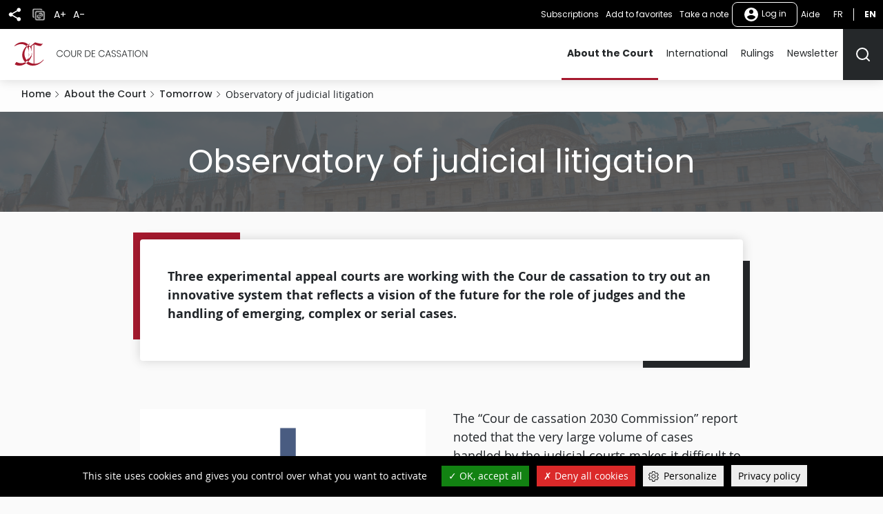

--- FILE ---
content_type: text/html
request_url: https://www.courdecassation.fr/en/about-court/tomorrow/observatory-judicial-litigation
body_size: 119
content:
<html lang="en"><head></head><body><script>window.location.href='/redirect_RITVPZJ5M3AL5BXPVGGAQZ7CXIUUOASDGVVQ7DJN5HG3MJ2KGLQQ====/en/about-court/tomorrow/observatory-judicial-litigation';</script><noscript>This website requires JS enabled and cookies</noscript></body></html>

--- FILE ---
content_type: text/css
request_url: https://www.courdecassation.fr/themes/custom/ccass/css/theme.css?t97g6c
body_size: 6673
content:
/*** Fonts ***/
@font-face {
  font-family: "open-sans";
  font-weight: 400;
  src: url("../fonts/OpenSans/OpenSans-Regular.eot?") format("eot"), url("../fonts/OpenSans/OpenSans-Regular.woff") format("woff"), url("../fonts/OpenSans/OpenSans-Regular.ttf") format("truetype");
}
@font-face {
  font-family: "open-sans";
  font-weight: 600;
  src: url("../fonts/OpenSans/OpenSans-Semibold.eot?") format("eot"), url("../fonts/OpenSans/OpenSans-Semibold.woff") format("woff"), url("../fonts/OpenSans/OpenSans-Semibold.ttf") format("truetype");
}
@font-face {
  font-family: "open-sans";
  font-weight: 700;
  src: url("../fonts/OpenSans/OpenSans-Bold.eot?") format("eot"), url("../fonts/OpenSans/OpenSans-Bold.woff") format("woff"), url("../fonts/OpenSans/OpenSans-Bold.ttf") format("truetype");
}
@font-face {
  font-family: "open-sans";
  font-style: italic;
  src: url("../fonts/OpenSans/OpenSans-Italic.eot?") format("eot"), url("../fonts/OpenSans/OpenSans-Italic.woff") format("woff"), url("../fonts/OpenSans/OpenSans-Italic.ttf") format("truetype");
}
/* @include font-face(open-sans, '../fonts/OpenSans/OpenSans-SemiboldItalic', $weight: $weight-semi-bold, $style: italic);
@include font-face(open-sans, '../fonts/OpenSans/OpenSans-BoldItalic', $weight: $weight-bold, $style: italic); */
@font-face {
  font-family: "open-sans";
  font-weight: 300;
  src: url("../fonts/OpenSans/OpenSans-Light.eot?") format("eot"), url("../fonts/OpenSans/OpenSans-Light.woff") format("woff"), url("../fonts/OpenSans/OpenSans-Light.ttf") format("truetype");
}
@font-face {
  font-family: poppins;
  font-weight: 700;
  src: url("../fonts/Poppins/Poppins-Bold.ttf") format("truetype");
}
@font-face {
  font-family: poppins;
  font-weight: 400;
  src: url("../fonts/Poppins/Poppins-Regular.ttf") format("truetype");
}
@font-face {
  font-family: poppins;
  font-weight: 500;
  src: url("../fonts/Poppins/Poppins-Medium.ttf") format("truetype");
}
@font-face {
  font-family: poppins;
  font-weight: 300;
  src: url("../fonts/Poppins/Poppins-Light.ttf") format("truetype");
}
@font-face {
  font-family: poppins;
  font-weight: 600;
  src: url("../fonts/Poppins/Poppins-SemiBold.ttf") format("truetype");
}
/* HEADER */
@media (min-width: 1024px) {
  .region-header-top {
    background-color: #000;
    color: #fff;
  }
  .region-header-top a {
    color: #fff;
  }
}
.region-header-top .blackbar-content {
  background-color: #000;
  color: #fff;
}
.region-header-top .blackbar-content a {
  color: #fff;
}

.account-mobile-icon {
  width: 2.4rem;
  height: 2.4rem;
}
.account-mobile-icon path {
  fill: #000;
}

@media (min-width: 1024px) {
  .share-button path {
    fill: #fff;
  }
}

@media (min-width: 1024px) {
  header[role=banner] {
    -webkit-box-shadow: 0 0 1.6rem 0 rgba(0, 0, 0, 0.16);
            box-shadow: 0 0 1.6rem 0 rgba(0, 0, 0, 0.16);
  }
}

.mobile-fixed-bottom {
  background-color: #fff;
  padding: 1.6rem 2.4rem;
  -webkit-box-shadow: 0 -0.1rem 0 0 rgba(0, 0, 0, 0.08);
          box-shadow: 0 -0.1rem 0 0 rgba(0, 0, 0, 0.08);
}
@media (min-width: 1024px) {
  .mobile-fixed-bottom {
    padding: 0;
    -ms-flex-wrap: wrap;
        flex-wrap: wrap;
    -webkit-box-shadow: none;
            box-shadow: none;
  }
}
.mobile-fixed-bottom p {
  margin-bottom: 0;
}

header .menu--main {
  background-color: #fff;
}
header .menu--main a {
  color: #25282a;
}
header .menu--main .item-parent-name {
  color: #a6192e;
  font-weight: 600;
  font-size: 2rem;
  padding: 1.6rem 2.4rem 2.4rem;
}
@media (min-width: 1024px) {
  header .menu--main .item-parent-name {
    display: none;
  }
}
header .menu--main .menu-item--promoted a {
  color: #a6192e;
  font-weight: 600;
}

@media (min-width: 1024px) {
  header .menu--main .menu-dropdown-0 {
    background-repeat: no-repeat;
    background-position: center right;
    background-size: 40rem;
  }
}
@media (min-width: 1024px) {
  header .menu--main .menu-level-1 a {
    position: relative;
    display: inline-block;
  }
  header .menu--main .menu-level-1 a:hover, header .menu--main .menu-level-1 a:focus, header .menu--main .menu-level-1 a:active {
    color: #a6192e;
    text-decoration: none;
  }
  header .menu--main .menu-level-1 a:hover::after, header .menu--main .menu-level-1 a:focus::after, header .menu--main .menu-level-1 a:active::after {
    content: "";
    position: absolute;
    display: inline-block;
    border-bottom: 0.2rem solid;
    border-right: 0.2rem solid;
    width: 0.9rem;
    height: 0.9rem;
    -webkit-transform: rotate(-45deg) translateY(-50%);
            transform: rotate(-45deg) translateY(-50%);
    top: 50%;
    right: -1rem;
  }
}
/* MAIN */
.paragraph--type--hero-header {
  background-color: #e6e6e6;
  opacity: 0;
  -webkit-transform: translateX(-40%);
  transform: translateX(-40%);
  position: relative;
  -webkit-animation: 1s linear 3s 1 both slideL2R;
          animation: 1s linear 3s 1 both slideL2R;
  -webkit-animation-play-state: running;
          animation-play-state: running;
}
.paragraph--type--hero-header .field--name-field-block-inclus {
  color: #fff;
  -webkit-animation: 1s linear 4.1s 1 both running slideL2R;
          animation: 1s linear 4.1s 1 both running slideL2R;
}
.paragraph--type--hero-header .field--name-field-block-inclus::before {
  content: "";
  position: absolute;
  left: 0;
  top: calc((100vw - 3.2rem) * 0.75 * 56 / 299.8 + 3.2rem);
  bottom: 0;
  right: 0;
  background-color: rgba(37, 40, 42, 0.85);
  -webkit-transition: all 0.9s ease-in-out;
  transition: all 0.9s ease-in-out;
  -webkit-transition-delay: 1.2s;
  transition-delay: 1.2s;
}
@media (min-width: 480px) {
  .paragraph--type--hero-header .field--name-field-block-inclus::before {
    top: calc((100vw - 3.2rem) * 0.5 * 56 / 299.8 + 3.2rem);
  }
}
@media (min-width: 600px) {
  .paragraph--type--hero-header .field--name-field-block-inclus::before {
    top: calc((100vw - 3.2rem) * 0.3 * 56 / 299.8 + 3.2rem);
  }
}
@media (min-width: 1024px) {
  .paragraph--type--hero-header .field--name-field-block-inclus::before {
    background-image: linear-gradient(126deg, #fafafa, #ffffff 37%);
    background-color: rgba(255, 255, 255, 0.9);
    opacity: 0.9;
    top: 0;
  }
}
@media (min-width: 1024px) {
  .paragraph--type--hero-header .field--name-field-block-inclus {
    width: 50vw;
    color: #000;
    -webkit-transition: all 0.9s ease-in-out;
    transition: all 0.9s ease-in-out;
    -webkit-transition-delay: 1.2s;
    transition-delay: 1.2s;
  }
}
.paragraph--type--hero-header #judilibre-hero-header-search .form-item input,
.paragraph--type--hero-header #judilibre-hero-header-search--2 .form-item input {
  border: 0.1rem solid #25282a;
  margin: 0;
  color: #000;
}

@-webkit-keyframes slideL2R {
  from {
    opacity: 0;
    -webkit-transform: translateX(-40%);
            transform: translateX(-40%);
  }
  to {
    opacity: 1;
    -webkit-transform: translateX(0%);
            transform: translateX(0%);
  }
}
@keyframes slideL2R {
  from {
    opacity: 0;
    -webkit-transform: translateX(-40%);
            transform: translateX(-40%);
  }
  to {
    opacity: 1;
    -webkit-transform: translateX(0%);
            transform: translateX(0%);
  }
}
.field--name-field-hero-video {
  background-color: #000;
}

.hero-custom-slick-next {
  border-radius: 0.2rem;
  background-color: #fff;
  -webkit-box-shadow: 0 0 1.6rem 0 rgba(0, 0, 0, 0.16);
          box-shadow: 0 0 1.6rem 0 rgba(0, 0, 0, 0.16);
}
.hero-custom-slick-next:hover, .hero-custom-slick-next:focus {
  -webkit-animation-delay: 0;
  -webkit-animation-duration: 0.5s;
  -webkit-animation-name: SlideBefore;
  -webkit-animation-fill-mode: forwards; /* this prevents the animation from restarting! */
  -moz-animation-delay: 0;
  -moz-animation-duration: 0.5s;
  -moz-animation-name: SlideBefore;
  -moz-animation-fill-mode: forwards; /* this prevents the animation from restarting! */
  -o-animation-delay: 0;
  -o-animation-duration: 0.5s;
  -o-animation-name: SlideBefore;
  -o-animation-fill-mode: forwards; /* this prevents the animation from restarting! */
  animation-delay: 0;
  animation-duration: 0.5s;
  animation-name: SlideBefore;
  animation-fill-mode: forwards; /* this prevents the animation from restarting! */
}
.hero-custom-slick-next .hero-next-text::after {
  -webkit-animation: pulse 1.25s infinite cubic-bezier(0.66, 0, 0, 1);
          animation: pulse 1.25s infinite cubic-bezier(0.66, 0, 0, 1);
  content: "";
  border-radius: 50%;
  background-color: #ff0000;
  -webkit-box-shadow: 0 0 0 0 rgba(255, 0, 0, 0.8);
          box-shadow: 0 0 0 0 rgba(255, 0, 0, 0.8);
}
@media (min-width: 1440px) {
  .hero-custom-slick-next .hero-next-text::after {
    -webkit-box-shadow: 0 0 0 0 rgba(255, 0, 0, 0.8);
            box-shadow: 0 0 0 0 rgba(255, 0, 0, 0.8);
  }
}
.hero-custom-slick-next .hero-next-chevron {
  background-color: #a6192e;
  border-top-right-radius: 0.2rem;
  border-bottom-right-radius: 0.2rem;
  color: #fff;
}

.hero-custom-slick-prev {
  background-color: #fff;
  -webkit-box-shadow: 0 0 1.6rem 0 rgba(0, 0, 0, 0.16);
          box-shadow: 0 0 1.6rem 0 rgba(0, 0, 0, 0.16);
}
.hero-custom-slick-prev:hover, .hero-custom-slick-prev:focus {
  -webkit-animation-delay: 0;
  -webkit-animation-duration: 0.5s;
  -webkit-animation-name: SlidePrev;
  -webkit-animation-fill-mode: forwards; /* this prevents the animation from restarting! */
  -moz-animation-delay: 0;
  -moz-animation-duration: 0.5s;
  -moz-animation-name: SlidePrev;
  -moz-animation-fill-mode: forwards; /* this prevents the animation from restarting! */
  -o-animation-delay: 0;
  -o-animation-duration: 0.5s;
  -o-animation-name: SlidePrev;
  -o-animation-fill-mode: forwards; /* this prevents the animation from restarting! */
  animation-delay: 0;
  animation-duration: 0.5s;
  animation-name: SlidePrev;
  animation-fill-mode: forwards; /* this prevents the animation from restarting! */
}

.node--type-page-d-accueil-site .paragraph--type--hero-header .block {
  padding: 10rem 1.6rem;
}
@media (min-width: 1024px) {
  .node--type-page-d-accueil-site .paragraph--type--hero-header .block {
    padding: 4rem 8rem 14rem 4rem;
  }
}
@media (min-width: 1440px) {
  .node--type-page-d-accueil-site .paragraph--type--hero-header .block {
    padding: 12rem 14rem 14rem 4rem;
  }
}
@media (min-width: 1920px) {
  .node--type-page-d-accueil-site .paragraph--type--hero-header .block {
    padding: 14rem 14rem 14rem 4rem;
  }
}

@-webkit-keyframes pulse {
  to {
    -webkit-box-shadow: 0 0 0 1.6rem rgba(255, 0, 0, 0);
            box-shadow: 0 0 0 1.6rem rgba(255, 0, 0, 0);
  }
}
@keyframes pulse {
  to {
    -webkit-box-shadow: 0 0 0 1.6rem rgba(255, 0, 0, 0);
            box-shadow: 0 0 0 1.6rem rgba(255, 0, 0, 0);
  }
}
@-webkit-keyframes SlideBefore {
  0% {
    -webkit-transform: translateX(0);
    transform: translateX(0);
  }
  50% {
    -webkit-transform: translate(20%, 0%);
    transform: translate(20%, 0%);
  }
  100% {
    -webkit-transform: translateX(0);
    transform: translateX(0);
  }
}
@keyframes SlideBefore {
  0% {
    -webkit-transform: translateX(0);
    transform: translateX(0);
  }
  50% {
    -webkit-transform: translate(20%, 0%);
    transform: translate(20%, 0%);
  }
  100% {
    -webkit-transform: translateX(0);
    transform: translateX(0);
  }
}
@-webkit-keyframes SlidePrev {
  0% {
    -webkit-transform: translateX(0);
    transform: translateX(0);
  }
  50% {
    -webkit-transform: translate(-50%, 0%);
    transform: translate(-50%, 0%);
  }
  100% {
    -webkit-transform: translateX(0);
    transform: translateX(0);
  }
}
@keyframes SlidePrev {
  0% {
    -webkit-transform: translateX(0);
    transform: translateX(0);
  }
  50% {
    -webkit-transform: translate(-50%, 0%);
    transform: translate(-50%, 0%);
  }
  100% {
    -webkit-transform: translateX(0);
    transform: translateX(0);
  }
}
.dark-bg {
  background-color: #25282a;
  color: #fff;
}
.dark-bg a,
.dark-bg h2 {
  color: #fff;
}
.dark-bg.paragraph--type--derniers-arrets {
  background-image: -webkit-gradient(linear, left top, left bottom, color-stop(-36%, rgba(37, 40, 42, 0)), color-stop(0%, rgba(37, 40, 42, 0.04)), color-stop(53%, #25282a)), url("../images/photo-arrets.png");
  background-image: linear-gradient(to bottom, rgba(37, 40, 42, 0) -36%, rgba(37, 40, 42, 0.04) 0%, #25282a 53%), url("../images/photo-arrets.png");
  background-repeat: no-repeat;
}

.node--type-page-d-accueil-site .node__content > .paragraph.dark-bg {
  padding: 6.4rem 0 4rem;
}

.paragraph--type--actualites-internationales,
.paragraph--type--actus-internationales-sans-texte {
  position: relative;
}
@media (min-width: 1440px) {
  .paragraph--type--actualites-internationales,
  .paragraph--type--actus-internationales-sans-texte {
    background-size: auto;
    background-position: top 0 left 30%;
  }
}
.paragraph--type--actualites-internationales video,
.paragraph--type--actus-internationales-sans-texte video {
  max-width: 100%;
  height: auto;
  left: 14%;
  position: absolute;
  top: 0;
  z-index: 5;
}
.paragraph--type--actualites-internationales .layout,
.paragraph--type--actus-internationales-sans-texte .layout {
  position: relative;
  z-index: 10;
}

.paragraph--type--dernieres-publications {
  background-image: -webkit-gradient(linear, left top, left bottom, color-stop(0, #fff), color-stop(20rem, #25282a));
  background-image: linear-gradient(#fff 0 20rem, #25282a 20rem 100%);
}
@media (min-width: 1024px) {
  .paragraph--type--dernieres-publications {
    background-image: -webkit-gradient(linear, left top, left bottom, color-stop(40rem, #fff), color-stop(40rem, #25282a));
    background-image: linear-gradient(#fff 40rem, #25282a 40rem);
  }
}
.paragraph--type--dernieres-publications.dark-bg h2 {
  color: #25282a;
  margin-bottom: 4.8rem;
}

.publication__texte--small,
.publication__texte--contenu {
  background-color: #fff;
  color: #25282a;
}
.publication__texte--small .field--name-field-type-publication,
.publication__texte--contenu .field--name-field-type-publication {
  color: #a6192e;
}
.publication__texte--small h3,
.publication__texte--small h3 a,
.publication__texte--contenu h3,
.publication__texte--contenu h3 a {
  color: #25282a;
}
.publication__texte--small .btn--type-2 a,
.publication__texte--contenu .btn--type-2 a {
  color: #a6192e;
}

.datepicker-inline .-selected- .dp-note {
  bottom: 2px;
  background: #fff;
  opacity: 0.5;
}
.datepicker-inline .datepicker--cell-day.-other-month- {
  font-weight: 400;
  color: #737373;
}
.datepicker-inline .datepicker--cell.-disabled- {
  color: #737373;
  font-weight: 400;
}
.datepicker-inline div[class*="datepicker--cell-day -weekend- -disabled-"],
.datepicker-inline div[class*="datepicker--cell-day -disabled-"] {
  color: #737373;
}
.datepicker-inline div[class*=datepicker--day-name] {
  color: #737373;
  font-weight: 700;
  font-size: 1.4rem;
}
.datepicker-inline div[class*=-selected-] {
  color: #fff !important;
}
.datepicker-inline div[class*=-selected-]:hover, .datepicker-inline div[class*=-selected-]:focus, .datepicker-inline div[class*=-selected-]:active {
  color: #25282a !important;
}
.datepicker-inline div[class*=datepicker--cell-day] {
  color: #25282a;
  font-weight: 600;
  margin: 0.3rem auto;
}
.datepicker-inline div[class*=datepicker--cell-day]:hover, .datepicker-inline div[class*=datepicker--cell-day]:focus, .datepicker-inline div[class*=datepicker--cell-day]:active {
  border: 1px solid #a6192e;
  border-radius: 2rem;
  background-color: white;
}
.datepicker-inline div[class*=-other-month-],
.datepicker-inline div[class*=" -weekend- -other-month-"] {
  color: #737373;
  font-weight: 400;
}
.datepicker-inline div[class*=datepicker--day-name] {
  color: #616161;
}
.datepicker-inline .-disabled-.-focus-.datepicker--cell-day.-other-month- {
  color: #6B6B6B;
}
.datepicker-inline .datepicker--cell.-disabled-.-focus- {
  color: #6B6B6B;
}
.datepicker-inline .datepicker--cell.-current-.-disabled-.-focus- {
  color: #a6192e;
}
.datepicker-inline .dp-note {
  background: #25282a;
  width: 4px;
  height: 4px;
  border-radius: 50%;
  left: 50%;
  bottom: 1px;
  -webkit-transform: translateX(-50%);
  transform: translateX(-50%);
  position: absolute;
}
.datepicker-inline .day-border {
  border: 1px solid #a6192e;
  border-radius: 2rem;
}
.datepicker-inline .datepicker--cell.-current- {
  color: #a6192e;
}
.datepicker-inline .datepicker--cell.-selected- {
  border: 1px solid #a6192e;
  border-radius: 2rem;
  background: #a6192e;
  color: #fff;
}

.bg-gris {
  background-color: #f5f7f8;
}
.bg-gris .layout-border {
  border-top: 0.1rem solid #25282a;
  padding: 3.2rem 0;
}

.page404-content {
  display: -webkit-box;
  display: -ms-flexbox;
  display: flex;
  -webkit-box-pack: justify;
      -ms-flex-pack: justify;
          justify-content: space-between;
  padding: 0;
  -webkit-box-orient: vertical;
  -webkit-box-direction: normal;
      -ms-flex-direction: column;
          flex-direction: column;
  margin-bottom: 3rem;
}
@media (min-width: 1024px) {
  .page404-content {
    -webkit-box-orient: horizontal;
    -webkit-box-direction: normal;
        -ms-flex-direction: row;
            flex-direction: row;
    padding: 5rem;
  }
}
.page404-content .article {
  width: 100%;
  display: -webkit-box;
  display: -ms-flexbox;
  display: flex;
  -webkit-box-orient: vertical;
  -webkit-box-direction: normal;
      -ms-flex-direction: column;
          flex-direction: column;
  -webkit-box-align: center;
      -ms-flex-align: center;
          align-items: center;
  padding: 2rem;
}
@media (min-width: 1024px) {
  .page404-content .article {
    padding: 5rem;
    width: 50%;
  }
}
.page404-content .article div {
  margin: 0 auto;
}
.page404-content .article p {
  font-weight: 500;
  margin: 3rem auto;
  font-size: 1.8rem;
  text-align: center;
}
@media (min-width: 1024px) {
  .page404-content .article p {
    text-align: unset;
  }
}
.page404-content .article .btn--type-2 {
  margin-bottom: 0.5rem;
}
.page404-content .article .btn--type-2 a {
  text-decoration: none;
}
.page404-content div.search-bar-container {
  width: 100%;
  margin: 2rem auto 8rem;
}
.page404-content .search-bar {
  display: -webkit-box;
  display: -ms-flexbox;
  display: flex;
  width: 90%;
  -webkit-box-shadow: 0 0 1.6rem 0 rgba(0, 0, 0, 0.16);
          box-shadow: 0 0 1.6rem 0 rgba(0, 0, 0, 0.16);
  position: relative;
}
@media (min-width: 1024px) {
  .page404-content .search-bar {
    width: 60%;
    margin: 0 auto 3rem;
  }
}
.page404-content .search-bar .form-item-search-api-fulltext {
  min-width: 96%;
}
.page404-content .search-bar .form-item-search-api-fulltext label {
  display: none;
}
.page404-content .search-bar .form-item-search-api-fulltext input {
  position: absolute;
  top: -2rem;
  max-width: 100%;
  background-color: #fff;
  border-radius: 0.4rem 0 0 0.4rem;
  -webkit-box-shadow: 0 0 0.6rem 0 rgba(0, 0, 0, 0.16);
          box-shadow: 0 0 0.6rem 0 rgba(0, 0, 0, 0.16);
  margin: 0;
  color: #737373;
  border: none;
}
.page404-content .search-bar .form-item-search-api-fulltext input:hover {
  border: none;
}
.page404-content .search-bar .form-wrapper input {
  position: absolute;
  top: -2rem;
  width: 6rem;
  height: 6.1rem;
  right: -1rem;
  margin: 0;
  border-radius: 0 0.4rem 0.4rem 0;
  border: none;
}
.page404-content .image-batiment {
  background-image: url("/themes/custom/ccass/images/batiment-ccass.png");
  width: 50%;
  height: auto;
  background-position: center;
  background-repeat: no-repeat;
  display: none;
}
@media (min-width: 1024px) {
  .page404-content .image-batiment {
    display: block;
  }
}

.page-404 .page404-content {
  background-color: #fafafa;
}

.form-item--error label {
  color: #db2929;
}

.form-item--error .form-item--error-message,
.radios--wrapper .form-item--error-message {
  color: #db2929;
}
.form-item--error .form-item--error-message p,
.radios--wrapper .form-item--error-message p {
  font-size: 1.6rem;
  margin-bottom: 0;
}

.bulle-notif {
  display: inline-block;
  width: 1.8rem;
  height: 1.8rem;
  background-color: #a6192e;
  font-weight: 700;
  font-family: open-sans, -apple-system, BlinkMacSystemFont, "Segoe UI", Roboto, Oxygen-Sans, Ubuntu, Cantarell, "Helvetica Neue", sans-serif;
  border-radius: 50%;
  text-align: center;
  font-size: 1.1rem;
  position: absolute;
  top: 0.5rem;
  right: 0;
}

p.INDEX_Titre_partie a {
  /* color:#b2b2b2; */
  color: #737373;
}

p.INDEX_Rub_titre a,
h3.publi_bulletin_Rub {
  color: #b91b33;
}

p.INDEX_Rub_niv1 a {
  color: black;
}

p.INDEX_Rub_niv2 a {
  /* color:#b2b2b2; */
  color: #737373;
}

p.ARRET_Titre_partie a {
  /* color:#b2b2b2; */
  color: #737373;
}

p.ARRET_Rub a {
  color: #b91b33;
}

p.ARRET_infos_apres_Rub a {
  color: #252829;
}

p.ARRET_infos a {
  color: #252829;
}

a.url-bulletins {
  color: #b91b33;
  text-decoration: underline;
}
a.url-bulletins:hover, a.url-bulletins:focus, a.url-bulletins:active {
  color: #252829;
}

.publi_bulletin_Arret_Maillons {
  -epub-hyphens: none;
  color: #b91b33;
  font-family: "Century Gothic", sans-serif;
  font-size: 1.4rem;
  font-style: normal;
  font-variant: normal;
  font-weight: normal;
  line-height: 1.3;
  list-style-position: outside;
  list-style-type: square;
  /* margin-left:2.8rem; */
  margin-left: 4.65rem;
  margin-right: 0;
  margin-top: 2.8rem;
  orphans: 2;
  page-break-after: auto;
  page-break-before: auto;
  text-align: left;
  text-decoration: none;
  text-indent: 0;
  text-transform: none;
  widows: 2;
}

p.publi_bulletin_Arret_Maillons {
  position: relative;
  /* padding-left: 1.5rem; */
  padding-left: 4.65rem;
}

p.publi_bulletin_Arret_Maillons::before {
  content: "";
  width: 0.8rem;
  height: 0.8rem;
  display: inline-block;
  background-color: #b91b33;
  position: absolute;
  left: 0;
  top: 0.6rem;
}

p.publi_bulletin_Arret_solution ~ .publi_bulletin_Arret_Maillons,
li.ARRET_Maillons_first {
  -epub-hyphens: none;
  color: #b91b33;
  font-family: "Century Gothic", sans-serif;
  /* font-size:1.4rem; */
  font-size: 1.6rem;
  font-style: normal;
  font-variant: normal;
  font-weight: normal;
  line-height: 1.3;
  list-style-position: outside;
  list-style-type: square;
  margin-bottom: 0;
  /* margin-left:2.8rem; */
  margin-left: 0;
  margin-right: 0;
  /* margin-top:2.3rem; */
  margin-top: 3rem;
  margin-bottom: 1.8rem;
  orphans: 2;
  page-break-after: auto;
  page-break-before: avoid;
  text-align: left;
  text-decoration: none;
  text-indent: 0;
  text-transform: none;
  widows: 2;
}

p.SOMMAIRE {
  -epub-hyphens: none;
  color: #b91b33;
  font-family: "Century Gothic", sans-serif;
  font-size: 1.6rem;
  font-style: normal;
  font-variant: normal;
  font-weight: bold;
  /* line-height:1.2; */
  margin-bottom: 0;
  margin-left: 0;
  margin-right: 0;
  margin-top: 0.6rem;
  orphans: 1;
  page-break-after: avoid;
  page-break-before: auto;
  text-align: center;
  text-decoration: none;
  text-indent: 0;
  text-transform: none;
  widows: 1;
}

p.SOM_Titre_partie {
  -epub-hyphens: none;
  /* color:#b2b2b2; */
  color: #737373;
  font-family: "Century Gothic", sans-serif;
  font-size: 1.2rem;
  font-style: normal;
  font-variant: normal;
  font-weight: normal;
  /* line-height:1.2; */
  line-height: 1.3;
  margin-bottom: 0.9rem;
  margin-top: 1.1rem;
  orphans: 2;
  page-break-after: auto;
  page-break-before: auto;
  text-align: center;
  text-decoration: none;
  text-indent: -1.7rem;
  text-transform: none;
  widows: 2;
}

p.publi_bulletin_t4 {
  color: #252829;
  /* font-family:"Bembo Std", serif; */
  font-family: "Century Gothic", sans-serif;
  /* font-size:1.1rem; */
  font-size: 1.4rem;
  font-style: italic;
  font-variant: normal;
  font-weight: normal;
  /* line-height:1.2; */
  line-height: 1.3;
  /* margin-bottom:0; */
  margin-bottom: 0.5rem;
  /* margin-left:2.8rem;
  margin-right:2.8rem; */
  margin-left: 4.65rem;
  margin-right: 4.65rem;
  /* 	margin-top:0.3rem; */
  margin-top: 1rem;
  orphans: 2;
  page-break-after: auto;
  page-break-before: auto;
  text-align: left;
  text-decoration: none;
  text-indent: 0;
  text-transform: none;
  widows: 2;
}

p.ARRET_t4_after_titre {
  color: #252829;
  /* font-family:"Bembo Std", serif; */
  font-family: "Century Gothic", sans-serif;
  /* font-size:1.1rem; */
  font-size: 1.4rem;
  font-style: italic;
  font-variant: normal;
  font-weight: normal;
  /* line-height:1.2; */
  line-height: 1.3;
  margin-bottom: 0;
  /* 	margin-left:2.8rem;
  	margin-right:2.8rem; */
  margin-left: 4.65rem;
  margin-right: 4.65rem;
  margin-top: 0.3rem;
  orphans: 2;
  page-break-after: auto;
  page-break-before: auto;
  text-align: left;
  text-decoration: none;
  text-indent: 0;
  text-transform: none;
  widows: 2;
}

p.ARRET_t4_first {
  color: #252829;
  /* font-family:"Bembo Std", serif; */
  font-family: "Century Gothic", sans-serif;
  /* font-size:1.1rem; */
  font-size: 1.4rem;
  font-style: italic;
  font-variant: normal;
  font-weight: normal;
  /* line-height:1.2; */
  line-height: 1.3;
  margin-bottom: 0;
  /* 	margin-left:2.8rem;
  	margin-right:2.8rem; */
  margin-left: 4.65rem;
  margin-right: 4.65rem;
  margin-top: 2.8rem;
  orphans: 2;
  page-break-after: auto;
  page-break-before: auto;
  text-align: left;
  text-decoration: none;
  text-indent: 0;
  text-transform: none;
  widows: 2;
}

p.publi_bulletin_Arret_texte_solution {
  color: #252829;
  font-family: "Century Gothic", sans-serif;
}

p.publi_bulletin_Arret_solution {
  color: #252829;
  /* font-family:"Bembo Std", serif; */
  font-family: "Century Gothic", sans-serif;
  /* font-size:1.1rem; */
  font-size: 1.4rem;
  font-style: normal;
  font-variant: normal;
  font-weight: normal;
  /* line-height:1.2; */
  line-height: 1.3;
  margin-bottom: 0;
  /* margin-left:2.8rem;
  margin-right:2.8rem; */
  margin-left: 4.65rem;
  margin-right: 4.65rem;
  margin-top: 0.3rem;
  orphans: 2;
  page-break-after: auto;
  page-break-before: auto;
  text-align: justify;
  -moz-text-align-last: left;
       text-align-last: left;
  text-decoration: none;
  text-indent: 0;
  text-transform: none;
  widows: 2;
}

p.ARRET_Texte_solution_first {
  color: #252829;
  /* font-family:"Bembo Std", serif; */
  font-family: "Century Gothic", sans-serif;
  /* font-size:1.1rem; */
  font-size: 1.4rem;
  font-style: normal;
  font-variant: normal;
  font-weight: normal;
  /* line-height:1.2; */
  line-height: 1.3;
  margin-bottom: 0;
  /* margin-left:2.8rem;
  margin-right:2.8rem; */
  margin-left: 4.65rem;
  margin-right: 4.65rem;
  margin-top: 2.8rem;
  orphans: 2;
  page-break-after: auto;
  page-break-before: auto;
  text-align: justify;
  -moz-text-align-last: left;
       text-align-last: left;
  text-decoration: none;
  text-indent: 0;
  text-transform: none;
  widows: 2;
}

p.publi_bulletin_Rapprochement {
  color: #252829;
  /* font-family:"Bembo Std", serif; */
  font-family: "Century Gothic", sans-serif;
  font-size: 1.3rem;
  font-style: italic;
  font-variant: normal;
  font-weight: normal;
  /* line-height:1.2; */
  line-height: 1.3;
  margin-bottom: 0;
  margin-left: 0;
  margin-right: 0;
  margin-top: 1.9rem;
  orphans: 1;
  page-break-after: avoid;
  page-break-before: auto;
  text-align: justify;
  -moz-text-align-last: left;
       text-align-last: left;
  text-decoration: none;
  text-indent: 0;
  text-transform: none;
  widows: 1;
}

p.publi_bulletin_rapprochement_suite {
  color: #252829;
  /* font-family:"Bembo Std", serif; */
  font-family: "Century Gothic", sans-serif;
  /* font-size:1.3rem; */
  font-size: 1.5rem;
  font-style: normal;
  font-variant: normal;
  font-weight: normal;
  /* line-height:1.2; */
  line-height: 1.3;
  margin-bottom: 0;
  /* margin-left:2.8rem; */
  margin-left: 4.65rem;
  margin-right: 0;
  margin-top: 0;
  orphans: 2;
  page-break-after: auto;
  page-break-before: avoid;
  text-align: justify;
  -moz-text-align-last: left;
       text-align-last: left;
  text-decoration: none;
  text-indent: 0;
  text-transform: none;
  widows: 2;
}

p.ARRET_Rub,
h3.publi_bulletin_Rub {
  text-decoration: none;
  color: #b91b33;
  font-family: "Century Gothic", sans-serif;
  /* font-size:1.8rem; */
  font-size: 2.2rem;
  font-style: normal;
  font-variant: normal;
  font-weight: bold;
  /* line-height:1.2; */
  line-height: 1.3;
  /* margin-bottom:0; */
  margin-bottom: -5rem;
  margin-left: 0;
  margin-right: 0;
  /* margin-top:5.3rem; */
  orphans: 1;
  page-break-after: avoid;
  page-break-before: auto;
  text-align: left;
  text-decoration: none;
  text-indent: 0;
  text-transform: none;
  widows: 1;
}

p.publi_bulletin_Arret_texte {
  color: #252829;
  /* font-family:"Bembo Std", serif; */
  font-family: "Century Gothic", sans-serif;
  /* font-size:1.3rem; */
  font-size: 1.5rem;
  font-style: normal;
  font-variant: normal;
  font-weight: normal;
  /* line-height:1.2; */
  line-height: 1.3;
  margin-bottom: 0;
  /* margin-left:2.8rem;
  margin-right:2.8rem; */
  margin-left: 4.65rem;
  margin-right: 4.65rem;
  margin-top: 0.3rem;
  orphans: 2;
  page-break-after: auto;
  page-break-before: auto;
  text-align: justify;
  -moz-text-align-last: left;
       text-align-last: left;
  text-decoration: none;
  text-indent: 0;
  text-transform: none;
  widows: 2;
}

/* p.ARRET_Texte_after_titre */
p.publi_bulletin_t1 ~ p.publi_bulletin_Arret_texte,
p.publi_bulletin_t2 ~ p.publi_bulletin_Arret_texte,
p.publi_bulletin_t3 ~ p.publi_bulletin_Arret_texte,
p.publi_bulletin_t4 ~ p.publi_bulletin_Arret_texte {
  color: #252829;
  /* font-family:"Bembo Std", serif; */
  font-family: "Century Gothic", sans-serif;
  /* font-size:1.3rem; */
  font-size: 1.5rem;
  font-style: normal;
  font-variant: normal;
  font-weight: normal;
  /* line-height:1.2; */
  line-height: 1.3;
  /* margin-bottom:0; */
  margin-bottom: 0.5rem;
  /* 	margin-left:2.8rem;
  	margin-right:2.8rem; */
  margin-left: 4.65rem;
  margin-right: 4.65rem;
  margin-top: 0.6rem;
  orphans: 2;
  page-break-after: auto;
  page-break-before: auto;
  text-align: justify;
  -moz-text-align-last: left;
       text-align-last: left;
  text-decoration: none;
  text-indent: 0;
  text-transform: none;
  widows: 2;
}

p.ARRET_Texte_first {
  color: #252829;
  /* font-family:"Bembo Std", serif; */
  font-family: "Century Gothic", sans-serif;
  /* font-size:1.3rem; */
  font-size: 1.5rem;
  font-style: normal;
  font-variant: normal;
  font-weight: normal;
  /* line-height:1.2; */
  line-height: 1.3;
  margin-bottom: 0;
  /* 	margin-left:2.8rem;
  	margin-right:2.8rem; */
  margin-left: 4.65rem;
  margin-right: 4.65rem;
  margin-top: 2.8rem;
  orphans: 2;
  page-break-after: auto;
  page-break-before: auto;
  text-align: justify;
  -moz-text-align-last: left;
       text-align-last: left;
  text-decoration: none;
  text-indent: 0;
  text-transform: none;
  widows: 2;
}

p.publi_bulletin_texte_vise {
  color: #252829;
  /* font-family:"Bembo Std", serif; */
  font-family: "Century Gothic", sans-serif;
  /* font-size:1.3rem; */
  font-size: 1.4rem;
  font-style: italic;
  font-variant: normal;
  font-weight: normal;
  /* line-height:1.2; */
  line-height: 1.3;
  /* margin-bottom:0; */
  margin-bottom: 0.25rem;
  margin-left: 0;
  margin-right: 0;
  margin-top: 2.3rem;
  orphans: 1;
  page-break-after: avoid;
  page-break-before: auto;
  text-align: justify;
  -moz-text-align-last: left;
       text-align-last: left;
  text-decoration: none;
  text-indent: 0;
  text-transform: none;
  widows: 1;
}

p.publi_bulletin_texte_vise_suite {
  color: #252829;
  /* font-family:"Bembo Std", serif; */
  font-family: "Century Gothic", sans-serif;
  /* font-size:1.3rem; */
  font-size: 1.5rem;
  font-style: normal;
  font-variant: normal;
  font-weight: normal;
  /* line-height:1.2; */
  line-height: 1.3;
  margin-bottom: 0;
  /* margin-left:2.8rem; */
  margin-left: 4.65rem;
  margin-right: 0;
  margin-top: 0;
  orphans: 2;
  page-break-after: auto;
  page-break-before: avoid;
  text-align: justify;
  -moz-text-align-last: left;
       text-align-last: left;
  text-decoration: none;
  text-indent: 0;
  text-transform: none;
  widows: 2;
}

p.ARRET_Titre_partie,
h2.publi_bulletin_Titre_Partie {
  /* color:#b2b2b2; */
  color: #737373;
  font-family: "Century Gothic", sans-serif;
  /* font-size:2.2rem; */
  font-size: 2.7rem;
  font-style: normal;
  font-variant: normal;
  font-weight: normal;
  /* line-height:1.2; */
  line-height: 1.3;
  /* margin-bottom:0; */
  margin-bottom: 5.3rem;
  margin-left: 3.1rem;
  margin-right: 3.1rem;
  /* margin-top:12rem; */
  orphans: 1;
  page-break-after: auto;
  page-break-before: auto;
  text-align: center;
  text-decoration: none;
  text-indent: 0;
  text-transform: none;
  widows: 1;
}
p.ARRET_Titre_partie::after,
h2.publi_bulletin_Titre_Partie::after {
  content: none;
}

p.publi_bulletin_composition {
  color: #252829;
  /* font-family:"Bembo Std", serif; */
  font-family: "Century Gothic", sans-serif;
  /* font-size:1.3rem; */
  font-size: 1.5rem;
  font-style: normal;
  font-variant: normal;
  font-weight: normal;
  /* line-height:1.2; */
  line-height: 1.3;
  margin-bottom: 0;
  /* margin-left:2.8rem;
  margin-right:2.8rem; */
  margin-left: 4.65rem;
  margin-right: 4.65rem;
  margin-top: 2.8rem;
  orphans: 2;
  page-break-after: auto;
  page-break-before: auto;
  text-align: justify;
  -moz-text-align-last: left;
       text-align-last: left;
  text-decoration: none;
  text-indent: 0;
  text-transform: none;
  widows: 2;
}

p.ARRET_infos {
  color: #252829;
  font-family: "Century Gothic", sans-serif;
  font-size: 1.4rem;
  font-style: normal;
  font-variant: normal;
  font-weight: bold;
  /* line-height:1.2; */
  line-height: 1.3;
  margin-bottom: 0;
  margin-left: 0;
  margin-right: 0;
  margin-top: 4.3rem;
  orphans: 1;
  page-break-after: auto;
  page-break-before: auto;
  text-align: left;
  text-decoration: none;
  text-indent: 0;
  text-transform: none;
  widows: 1;
}

p.ARRET_infos_apres_Rub {
  color: #252829;
  font-family: "Century Gothic", sans-serif;
  font-size: 1.4rem;
  font-style: normal;
  font-variant: normal;
  font-weight: bold;
  /* line-height:1.2; */
  line-height: 1.3;
  margin-bottom: 0;
  margin-left: 0;
  margin-right: 0;
  margin-top: 2.3rem;
  orphans: 1;
  page-break-after: auto;
  page-break-before: auto;
  text-align: left;
  text-decoration: none;
  text-indent: 0;
  text-transform: none;
  widows: 1;
}

p.publi_bulletin_motifs {
  color: #252829;
  /* font-family:"Bembo Std", serif; */
  font-family: "Century Gothic", sans-serif;
  /* font-size:1.3rem; */
  font-size: 1.5rem;
  font-style: normal;
  font-variant: normal;
  font-weight: normal;
  /* line-height:1.2; */
  line-height: 1.3;
  /* 	margin-bottom:0.6rem; */
  margin-bottom: 1.6rem;
  /* margin-left:2.8rem;
  margin-right:2.8rem; */
  margin-left: 4.65rem;
  margin-right: 4.65rem;
  /* margin-top:1.1rem; */
  margin-top: 1.8rem;
  orphans: 2;
  page-break-after: avoid;
  page-break-before: auto;
  text-align: justify;
  /* text-align-last:left; */
  text-align: center;
  text-decoration: none;
  /* text-indent:11.3rem; */
  text-transform: none;
  widows: 2;
}

p.publi_bulletin_Arret_texte_solution {
  color: #252829;
  font-family: "Century Gothic", sans-serif;
  font-size: 1.5rem;
  font-style: normal;
  font-variant: normal;
  font-weight: normal;
  line-height: 1.3;
  margin-bottom: 0.5rem;
  margin-left: 4.65rem;
  margin-right: 4.65rem;
  margin-top: 1.4rem;
  orphans: 2;
  page-break-after: avoid;
  page-break-before: auto;
  text-align: justify;
  -moz-text-align-last: left;
       text-align-last: left;
  text-decoration: none;
  text-transform: none;
  widows: 2;
}

p.publi_bulletin_Arret_solution {
  color: #252829;
  /* font-family:"Bembo Std", serif; */
  font-family: "Century Gothic", sans-serif;
  /* font-size:1.3rem; */
  font-size: 1.5rem;
  font-style: normal;
  font-variant: normal;
  font-weight: normal;
  /* line-height:1.2; */
  line-height: 1.3;
  margin-bottom: 0;
  margin-left: 0.3rem;
  margin-right: 0;
  margin-top: 0.9rem;
  orphans: 1;
  page-break-after: auto;
  page-break-before: avoid;
  text-align: justify;
  -moz-text-align-last: left;
       text-align-last: left;
  text-decoration: none;
  text-indent: 0;
  text-transform: none;
  widows: 1;
}

p.publi_bulletin_Arret_sommaire {
  color: #252829;
  /* font-family:"Bembo Std", serif; */
  font-family: "Century Gothic", sans-serif;
  /* font-size:1.3rem; */
  font-size: 1.5rem;
  font-style: italic;
  font-variant: normal;
  font-weight: normal;
  /* line-height:1.2; */
  line-height: 1.3;
  /* margin-bottom:0; */
  margin-bottom: 4.5rem;
  margin-left: 0;
  margin-right: 0;
  /* margin-top:1.1rem; */
  margin-top: 2.5rem;
  orphans: 2;
  page-break-after: auto;
  page-break-before: auto;
  text-align: justify;
  -moz-text-align-last: left;
       text-align-last: left;
  text-decoration: none;
  text-indent: 0;
  text-transform: none;
  widows: 2;
}

p.publi_bulletin_Arret_sommaire + p.publi_bulletin_Arret_sommaire {
  margin-top: -3.9rem;
}

p.publi_bulletin_Arret_sommaire ~ p.publi_bulletin_Arret_sommaire {
  color: #252829;
  /* font-family:"Bembo Std", serif; */
  font-family: "Century Gothic", sans-serif;
  /* font-size:1.3rem; */
  font-size: 1.5rem;
  font-style: italic;
  font-variant: normal;
  font-weight: normal;
  /* line-height:1.2; */
  line-height: 1.3;
  margin-bottom: 4.5rem;
  margin-left: 0;
  margin-right: 0;
  /* margin-top:0.6rem; */
  /*  margin-top: -3.9rem; */
  orphans: 2;
  page-break-after: auto;
  page-break-before: auto;
  text-align: justify;
  -moz-text-align-last: left;
       text-align-last: left;
  text-decoration: none;
  text-indent: 0;
  text-transform: none;
  widows: 2;
}

p.publi_bulletin_t1 {
  -epub-hyphens: none;
  color: #252829;
  /* font-family:"Bembo Std", serif; */
  font-family: "Century Gothic", sans-serif;
  /* font-size:1.3rem; */
  font-size: 1.5rem;
  font-style: normal;
  font-variant: normal;
  font-weight: bold;
  /* line-height:1.2; */
  line-height: 1.3;
  /* margin-bottom:0.6rem; */
  margin-bottom: 2rem;
  margin-left: 3.4rem;
  margin-right: 3.4rem;
  margin-top: 3.25rem;
  orphans: 1;
  page-break-after: avoid;
  page-break-before: auto;
  text-align: center;
  text-decoration: none;
  text-indent: 0;
  text-transform: none;
  widows: 1;
}

p.ARRET_t1_deb_arret {
  -epub-hyphens: none;
  color: #252829;
  /* font-family:"Bembo Std", serif; */
  font-family: "Century Gothic", sans-serif;
  /* font-size:1.3rem; */
  font-size: 1.5rem;
  font-style: normal;
  font-variant: normal;
  font-weight: bold;
  /* line-height:1.2; */
  line-height: 1.3;
  margin-bottom: 0.6rem;
  margin-left: 3.4rem;
  margin-right: 3.4rem;
  margin-top: 2.8rem;
  orphans: 1;
  page-break-after: avoid;
  page-break-before: auto;
  text-align: center;
  text-decoration: none;
  text-indent: 0;
  text-transform: none;
  widows: 1;
}

p.publi_bulletin_t2 {
  -epub-hyphens: none;
  color: #252829;
  /* font-family:"Bembo Std", serif; */
  font-family: "Century Gothic", sans-serif;
  /* font-size:1.3rem; */
  font-size: 1.5rem;
  font-style: italic;
  font-variant: normal;
  font-weight: bold;
  /* line-height:1.2; */
  line-height: 1.3;
  /* margin-bottom:0.3rem; */
  margin-bottom: 1.5rem;
  margin-left: 3.4rem;
  margin-right: 3.4rem;
  margin-top: 2.5rem;
  orphans: 1;
  page-break-after: avoid;
  page-break-before: auto;
  text-align: center;
  text-decoration: none;
  text-indent: 0;
  text-transform: none;
  widows: 1;
}

p.publi_bulletin_t2_after_t1,
p.publi_bulletin_t1 ~ p.publi_bulletin_t2 {
  -epub-hyphens: none;
  color: #252829;
  /* font-family:"Bembo Std", serif; */
  font-family: "Century Gothic", sans-serif;
  /* font-size:1.3rem; */
  font-size: 1.5rem;
  font-style: italic;
  font-variant: normal;
  font-weight: bold;
  /* line-height:1.2; */
  line-height: 1.3;
  /* margin-bottom:0.3rem; */
  margin-bottom: 1.5rem;
  margin-left: 3.4rem;
  margin-right: 3.4rem;
  /* margin-top:0.7rem; */
  margin-top: 2.5rem;
  orphans: 1;
  page-break-after: avoid;
  page-break-before: auto;
  text-align: center;
  text-decoration: none;
  text-indent: 0;
  text-transform: none;
  widows: 1;
}

p.ARRET_t2_deb_arret {
  -epub-hyphens: none;
  color: #252829;
  /* font-family:"Bembo Std", serif; */
  font-family: "Century Gothic", sans-serif;
  /* font-size:1.3rem; */
  font-size: 1.5rem;
  font-style: italic;
  font-variant: normal;
  font-weight: bold;
  /* line-height:1.2; */
  line-height: 1.3;
  margin-bottom: 0.3rem;
  margin-left: 3.4rem;
  margin-right: 3.4rem;
  margin-top: 2.8rem;
  orphans: 1;
  page-break-after: avoid;
  page-break-before: auto;
  text-align: center;
  text-decoration: none;
  text-indent: 0;
  text-transform: none;
  widows: 1;
}

p.publi_bulletin_t3 {
  -epub-hyphens: none;
  color: #252829;
  /* font-family:"Bembo Std", serif; */
  font-family: "Century Gothic", sans-serif;
  /* font-size:1.3rem; */
  font-size: 1.5rem;
  font-style: italic;
  font-variant: normal;
  font-weight: normal;
  /* line-height:1.2; */
  line-height: 1.3;
  /* margin-bottom:0; */
  margin-bottom: 1.5rem;
  margin-left: 3.4rem;
  margin-right: 3.4rem;
  /* margin-top:0.6rem; */
  margin-top: 1.5rem;
  orphans: 1;
  page-break-after: avoid;
  page-break-before: auto;
  text-align: center;
  text-decoration: underline;
  text-indent: 0;
  text-transform: none;
  widows: 1;
}

p.ARRET_t3_after_t2 {
  -epub-hyphens: none;
  color: #252829;
  /* font-family:"Bembo Std", serif; */
  font-family: "Century Gothic", sans-serif;
  /* font-size:1.3rem; */
  font-size: 1.5rem;
  font-style: italic;
  font-variant: normal;
  font-weight: normal;
  /* line-height:1.2; */
  line-height: 1.3;
  margin-bottom: 0;
  margin-left: 3.4rem;
  margin-right: 3.4rem;
  margin-top: 0.4rem;
  orphans: 1;
  page-break-after: avoid;
  page-break-before: auto;
  text-align: center;
  text-decoration: underline;
  text-indent: 0;
  text-transform: none;
  widows: 1;
}

p.COUV_mois_annee {
  color: #a19688;
  font-family: "Garamond 3", serif;
  font-size: 2.2rem;
  font-style: italic;
  font-variant: normal;
  font-weight: normal;
  line-height: 0.9;
  margin-bottom: 0;
  margin-left: 0;
  margin-right: 0;
  margin-top: 0;
  orphans: 1;
  page-break-after: auto;
  page-break-before: auto;
  text-align: right;
  text-decoration: none;
  text-indent: 0;
  text-transform: none;
  widows: 1;
}

p.INDEX_Lettre {
  -epub-hyphens: none;
  color: #b91b33;
  font-family: "Century Gothic", sans-serif;
  font-size: 2.4rem;
  font-style: normal;
  font-variant: normal;
  font-weight: bold;
  /* line-height:1.2; */
  line-height: 1.3;
  margin-bottom: 0;
  margin-left: 0;
  margin-right: 0;
  margin-top: 3.4rem;
  orphans: 1;
  page-break-after: avoid;
  page-break-before: auto;
  text-align: left;
  text-decoration: none;
  text-indent: 0;
  text-transform: none;
  widows: 1;
}

p.INDEX_Lettre_first {
  -epub-hyphens: none;
  color: #b91b33;
  font-family: "Century Gothic", sans-serif;
  font-size: 2.4rem;
  font-style: normal;
  font-variant: normal;
  font-weight: bold;
  /* line-height:1.2; */
  line-height: 1.3;
  margin-bottom: 0;
  margin-left: 0;
  margin-right: 0;
  margin-top: 4.3rem;
  orphans: 1;
  page-break-after: avoid;
  page-break-before: auto;
  text-align: left;
  text-decoration: none;
  text-indent: 0;
  text-transform: none;
  widows: 1;
}

p.INDEX_Rub_niv1 {
  -epub-hyphens: none;
  color: #000000;
  font-family: "Century Gothic", sans-serif;
  font-size: 1.2rem;
  font-style: normal;
  font-variant: normal;
  font-weight: normal;
  /* line-height:1.2; */
  line-height: 1.3;
  margin-bottom: 0;
  margin-left: 1.7rem;
  margin-right: 4.3rem;
  margin-top: 0.9rem;
  orphans: 2;
  page-break-after: auto;
  page-break-before: auto;
  text-align: left;
  text-decoration: none;
  text-indent: -1.7rem;
  text-transform: none;
  widows: 2;
}

p.INDEX_Rub_niv2 {
  color: #6a686a;
  font-family: "Century Gothic", sans-serif;
  font-size: 1.2rem;
  font-style: normal;
  font-variant: normal;
  font-weight: normal;
  /* line-height:1.2; */
  line-height: 1.3;
  margin-bottom: 0;
  margin-left: 1.7rem;
  margin-right: 0;
  margin-top: 0.4rem;
  orphans: 1;
  page-break-after: auto;
  page-break-before: avoid;
  text-align: left;
  text-decoration: none;
  text-indent: 0;
  text-transform: none;
  widows: 1;
}

p.INDEX_Rub_titre {
  -epub-hyphens: none;
  color: #b91b33;
  font-family: "Century Gothic", sans-serif;
  font-size: 1.4rem;
  font-style: normal;
  font-variant: normal;
  font-weight: bold;
  /* line-height:1.2; */
  line-height: 1.3;
  margin-bottom: 0;
  margin-left: 0;
  margin-right: 0;
  margin-top: 2.6rem;
  orphans: 1;
  page-break-after: avoid;
  page-break-before: auto;
  text-align: left;
  text-decoration: none;
  text-indent: 0;
  text-transform: none;
  widows: 1;
}

p.publi_bulletin_titre_arret {
  color: #252829;
  font-family: "Century Gothic", sans-serif;
  font-weight: bold;
  font-size: 1.7rem;
}

p.INDEX_Titre_partie {
  -epub-hyphens: none;
  /* color:#b2b2b2; */
  color: #737373;
  font-family: "Century Gothic", sans-serif;
  font-size: 2.2rem;
  font-style: normal;
  font-variant: normal;
  font-weight: normal;
  /* line-height:1.2; */
  line-height: 1.3;
  margin-bottom: 0;
  margin-left: 4.8rem;
  margin-right: 4.8rem;
  margin-top: 2rem;
  orphans: 1;
  page-break-after: avoid;
  page-break-before: auto;
  text-align: center;
  text-decoration: none;
  text-indent: 0;
  text-transform: none;
  widows: 1;
}

p.MOYEN_Texte {
  color: #252829;
  /* font-family:"Bembo Std", serif; */
  font-family: "Century Gothic", sans-serif;
  /* font-size:1.3rem; */
  font-size: 1.5rem;
  font-style: normal;
  font-variant: normal;
  font-weight: normal;
  /* line-height:1.2; */
  line-height: 1.3;
  margin-bottom: 0;
  /* margin-left:2.8rem;
  margin-right:2.8rem; */
  margin-left: 4.65rem;
  margin-right: 4.65rem;
  margin-top: 3.4rem;
  orphans: 2;
  page-break-after: auto;
  page-break-before: auto;
  text-align: justify;
  -moz-text-align-last: left;
       text-align-last: left;
  text-decoration: none;
  text-indent: 0;
  text-transform: none;
  widows: 2;
}

p.OURS_issn {
  color: #252829;
  font-family: "Century Gothic", sans-serif;
  /* font-size:1.3rem; */
  font-size: 1.5rem;
  font-style: normal;
  font-variant: normal;
  font-weight: normal;
  /* line-height:1.2; */
  line-height: 1.3;
  margin-bottom: 0;
  margin-left: 0;
  margin-right: 0;
  margin-top: 0.4rem;
  orphans: 1;
  page-break-after: avoid;
  page-break-before: auto;
  text-align: right;
  text-decoration: none;
  text-indent: 0;
  text-transform: none;
  widows: 1;
}

p.aucun {
  color: #252829;
  font-family: "Century Gothic", sans-serif;
  font-size: 1.4rem;
  font-style: normal;
  font-variant: normal;
  font-weight: bold;
  /* line-height:1.2; */
  line-height: 1.3;
  margin-bottom: 0;
  margin-left: 0;
  margin-right: 0;
  margin-top: 2.3rem;
  orphans: 1;
  page-break-after: auto;
  page-break-before: auto;
  text-align: left;
  text-decoration: none;
  text-indent: 0;
  text-transform: none;
  widows: 1;
}

span.b {
  font-style: normal;
  font-weight: bold;
}

span.bembo {
  /* font-family:"Bembo Std", serif; */
  font-family: "Century Gothic", sans-serif;
  font-style: normal;
  font-weight: normal;
}

span.i {
  font-style: italic;
  font-weight: normal;
}

span.page {
  color: #252829;
}

span.sup {
  vertical-align: super;
}

p._idGenParaOverride-1 {
  margin-left: 0;
}

p._idGenParaOverride-2 {
  margin-left: 0.6rem;
}

span._idGenCharOverride-1 {
  font-size: 58%;
}

img._idGenObjectAttribute-1 {
  height: 1.9rem;
  width: 13.9rem;
}

.book-navigation li.pagination-item--link-index a {
  background-color: #a6192e;
  border-color: #a6192e;
}
.book-navigation li.pagination-item--link-index a .cls-1 {
  fill: #fff;
  stroke: transparent;
}
.book-navigation li.pagination-item--link-index a .cls-2 {
  fill: #fff;
  stroke: #fff;
  stroke-linecap: round;
  stroke-width: 2px;
}
.book-navigation li.pagination-item--link-index a:hover, .book-navigation li.pagination-item--link-index a:focus, .book-navigation li.pagination-item--link-index a:active {
  background-color: #fff;
  border-color: #a6192e;
  -webkit-box-shadow: 0 0 0.4rem 0 #a6192e;
          box-shadow: 0 0 0.4rem 0 #a6192e;
}
.book-navigation li.pagination-item--link-index a:hover .cls-1, .book-navigation li.pagination-item--link-index a:focus .cls-1, .book-navigation li.pagination-item--link-index a:active .cls-1 {
  fill: #a6192e;
  stroke: transparent;
}
.book-navigation li.pagination-item--link-index a:hover .cls-2, .book-navigation li.pagination-item--link-index a:focus .cls-2, .book-navigation li.pagination-item--link-index a:active .cls-2 {
  fill: #a6192e;
  stroke: #a6192e;
}

@media (max-width: 479px) {
  body[class*=page-publications-bulletin-des-arrets] ul.book-navigation {
    -ms-flex-wrap: wrap;
        flex-wrap: wrap;
  }
}

p.publi_bulletin_moyen_annexe {
  color: #252829;
  font-family: "Century Gothic", sans-serif;
  font-size: 1.5rem;
  font-style: normal;
  font-variant: normal;
  font-weight: normal;
  line-height: 1.3;
  margin-bottom: 1rem;
  margin-left: 4.65rem;
  margin-right: 4.65rem;
  margin-top: 5.5rem;
  orphans: 2;
  page-break-after: auto;
  page-break-before: auto;
  text-align: justify;
  -moz-text-align-last: left;
       text-align-last: left;
  text-decoration: none;
  text-indent: 0;
  text-transform: none;
  widows: 2;
}

p.publi_bulletin_formation {
  color: #252829;
  font-family: "Century Gothic", sans-serif;
  font-size: 1.5rem;
  font-style: normal;
  font-variant: normal;
  font-weight: normal;
  line-height: 1.3;
  margin-bottom: 0.5rem;
  margin-left: 4.65rem;
  margin-right: 4.65rem;
  margin-top: 2rem;
  orphans: 2;
  page-break-after: auto;
  page-break-before: auto;
  text-align: justify;
  -moz-text-align-last: left;
       text-align-last: left;
  text-decoration: none;
  text-indent: 0;
  text-transform: none;
  widows: 2;
  position: relative;
}
p.publi_bulletin_formation::before {
  content: "";
  display: block;
  width: 3rem;
  height: 0.1rem;
  background-color: #252829;
  margin: 1.5rem auto;
}

span.anchorBox {
  position: relative;
}

span.anchor {
  position: absolute;
  top: -150px;
}

.block-facet-blockpartie-bulletin h2 {
  font-size: 1.8rem;
  font-weight: 500;
  margin-bottom: 1rem;
}
.block-facet-blockpartie-bulletin h2::after {
  content: none;
}
.block-facet-blockpartie-bulletin ul {
  padding-left: 0;
  margin-bottom: 4rem;
}
.block-facet-blockpartie-bulletin li {
  display: -webkit-box;
  display: -ms-flexbox;
  display: flex;
  -ms-flex-wrap: wrap;
      flex-wrap: wrap;
  margin-bottom: 0.75rem;
}
.block-facet-blockpartie-bulletin li label {
  vertical-align: middle;
  margin-bottom: 0;
  margin-left: 1rem;
  -webkit-box-flex: 1;
      -ms-flex: 1;
          flex: 1;
  font-weight: 400;
  font-family: open-sans, -apple-system, BlinkMacSystemFont, "Segoe UI", Roboto, Oxygen-Sans, Ubuntu, Cantarell, "Helvetica Neue", sans-serif;
}
.block-facet-blockpartie-bulletin li .facets-checkbox {
  -webkit-appearance: none;
  -moz-appearance: none;
       appearance: none;
  width: 1.8rem;
  height: 1.8rem;
  margin-top: 0.5rem;
  vertical-align: text-bottom;
  -webkit-box-shadow: inset 0 0 0 0.2rem #737373;
          box-shadow: inset 0 0 0 0.2rem #737373;
  background-color: #fff;
  -webkit-transition: background-color 0.15s;
  transition: background-color 0.15s;
  cursor: pointer;
  border-radius: 0.4rem;
}
.block-facet-blockpartie-bulletin li .facets-checkbox + label {
  cursor: pointer;
}
.block-facet-blockpartie-bulletin li .facets-checkbox:disabled {
  opacity: 0.6;
}
.block-facet-blockpartie-bulletin li .facets-checkbox:disabled + label {
  opacity: 0.6;
  cursor: not-allowed;
}
.block-facet-blockpartie-bulletin li .facets-checkbox:checked {
  background-image: url("[data-uri]");
  background-size: 60% 60%;
  background-position: center;
  background-repeat: no-repeat;
  background-color: #a6192e;
  -webkit-box-shadow: inset 0 0 0 0.2rem #a6192e;
          box-shadow: inset 0 0 0 0.2rem #a6192e;
}
.block-facet-blockpartie-bulletin li .facets-checkbox:focus:invalid {
  border: 0.2rem solid #db2929;
}

.facets-widget-select_a11y_dropdown {
  margin-bottom: 4rem;
}

.paragraph--type--maillon-bulletin {
  display: -webkit-box;
  display: -ms-flexbox;
  display: flex;
  -ms-flex-wrap: wrap;
      flex-wrap: wrap;
}
.paragraph--type--maillon-bulletin .bloc-texte {
  display: -webkit-box;
  display: -ms-flexbox;
  display: flex;
  -ms-flex-wrap: wrap;
      flex-wrap: wrap;
  -webkit-box-orient: vertical;
  -webkit-box-direction: normal;
      -ms-flex-direction: column;
          flex-direction: column;
  -webkit-box-flex: 1;
      -ms-flex: 1;
          flex: 1;
}
.paragraph--type--maillon-bulletin .index_bulletin_rubriques {
  -webkit-box-ordinal-group: 0;
      -ms-flex-order: -1;
          order: -1;
  color: #a6192e;
  font-weight: 600;
}
.paragraph--type--maillon-bulletin h3 {
  margin-bottom: 0;
}

.block-block-groupfiltres-index-bulletins {
  padding-left: 1.6rem;
}
@media (min-width: 1920px) {
  .block-block-groupfiltres-index-bulletins {
    padding-left: 0;
  }
}

.block-block-groupfiltres-avances-index-bulletins button#index_bulletin_recherche_avancee_btn {
  padding: 0;
  margin-bottom: 1.5rem;
  text-align: left;
  font-family: poppins, sans-serif;
  font-size: 1.6rem;
  font-weight: 500;
}
.block-block-groupfiltres-avances-index-bulletins button#index_bulletin_recherche_avancee_btn::after {
  content: "";
  width: 2.4rem;
  height: 1rem;
  display: inline-block;
  background-image: url("/themes/custom/ccass/images/select-tri.png");
  background-repeat: no-repeat;
  background-position: center;
  margin-left: 0.5rem;
}
.block-block-groupfiltres-avances-index-bulletins button#index_bulletin_recherche_avancee_btn[aria-expanded=true]::after {
  -webkit-transform: rotate(180deg);
          transform: rotate(180deg);
}

.block-facet-blockmatiere .facets-widget-select_a11y_dropdown {
  margin-bottom: 2rem;
}

.view-index-bulletin .view-header .h6-like {
  margin-top: 3rem;
}

body[class*=page-publications-bulletin-des-arrets-des-chambres-] .publication_nav .book-menu-item.menu-item--level-3 > a,
body[class*=page-publications-bulletin-des-arrets-de-la-chambre] .publication_nav .book-menu-item.menu-item--level-3 > a {
  color: #a6192e;
}

/* FOOTER */
.region-pre-footer {
  background-color: #000;
  color: #fff;
}
.region-pre-footer a {
  color: #fff;
}
.region-pre-footer a.ext svg {
  fill: #fff;
}
.region-pre-footer a.ext svg path {
  stroke: #fff;
}
.region-pre-footer .btn {
  position: relative;
  z-index: 10;
}
.region-pre-footer .btn--type-1 a {
  background-color: #000;
}
.region-pre-footer .btn a::before {
  background-color: #fff;
}
.region-pre-footer .btn a:hover,
.region-pre-footer .btn a:focus,
.region-pre-footer .btn a:active {
  color: #000;
  border-color: #fff;
}
.region-pre-footer h2,
.region-pre-footer .h2-like {
  color: #fff;
}

.region-footer {
  background-color: #25282a;
  color: #fff;
}
.region-footer a {
  color: #fff;
}

.region-footer-bottom {
  background-color: #000;
  color: #fff;
}
.region-footer-bottom a {
  color: #fff;
}/*# sourceMappingURL=theme.css.map */

--- FILE ---
content_type: text/javascript
request_url: https://www.courdecassation.fr/core/modules/views/js/base.js?v=10.2.3
body_size: 331
content:
/**
 * @file
 * Some basic behaviors and utility functions for Views.
 */

(function ($, Drupal, drupalSettings) {
  /**
   * @namespace
   */
  Drupal.Views = {};

  /**
   * Helper function to parse a querystring.
   *
   * @param {string} query
   *   The querystring to parse.
   *
   * @return {object}
   *   A map of query parameters.
   */
  Drupal.Views.parseQueryString = function (query) {
    const args = {};
    if (query.includes('?')) {
      query = query.substring(query.indexOf('?') + 1);
    }
    let pair;
    const pairs = query.split('&');
    for (let i = 0; i < pairs.length; i++) {
      pair = pairs[i].split('=');
      // Ignore the 'q' path argument, if present.
      if (pair[0] !== 'q') {
        if (pair[1]) {
          args[decodeURIComponent(pair[0].replace(/\+/g, ' '))] =
            decodeURIComponent(pair[1].replace(/\+/g, ' '));
        } else {
          args[decodeURIComponent(pair[0].replace(/\+/g, ' '))] = '';
        }
      }
    }
    return args;
  };

  /**
   * Helper function to return a view's arguments based on a path.
   *
   * @param {string} href
   *   The href to check.
   * @param {string} viewPath
   *   The views path to check.
   *
   * @return {object}
   *   An object containing `view_args` and `view_path`.
   */
  Drupal.Views.parseViewArgs = function (href, viewPath) {
    const returnObj = {};
    const path = Drupal.Views.getPath(href);
    // Get viewPath URL without baseUrl portion.
    const viewHref = Drupal.url(viewPath).substring(
      drupalSettings.path.baseUrl.length,
    );
    // Ensure we have a correct path.
    if (viewHref && path.substring(0, viewHref.length + 1) === `${viewHref}/`) {
      returnObj.view_args = decodeURIComponent(
        path.substring(viewHref.length + 1, path.length),
      );
      returnObj.view_path = path;
    }
    return returnObj;
  };

  /**
   * Strip off the protocol plus domain from an href.
   *
   * @param {string} href
   *   The href to strip.
   *
   * @return {string}
   *   The href without the protocol and domain.
   */
  Drupal.Views.pathPortion = function (href) {
    // Remove e.g. http://example.com if present.
    const protocol = window.location.protocol;
    if (href.substring(0, protocol.length) === protocol) {
      // 2 is the length of the '//' that normally follows the protocol.
      href = href.substring(href.indexOf('/', protocol.length + 2));
    }
    return href;
  };

  /**
   * Return the Drupal path portion of an href.
   *
   * @param {string} href
   *   The href to check.
   *
   * @return {string}
   *   An internal path.
   */
  Drupal.Views.getPath = function (href) {
    href = Drupal.Views.pathPortion(href);
    href = href.substring(drupalSettings.path.baseUrl.length, href.length);
    // 3 is the length of the '?q=' added to the URL without clean URLs.
    if (href.substring(0, 3) === '?q=') {
      href = href.substring(3, href.length);
    }
    const chars = ['#', '?', '&'];
    for (let i = 0; i < chars.length; i++) {
      if (href.includes(chars[i])) {
        href = href.substr(0, href.indexOf(chars[i]));
      }
    }
    return href;
  };
})(jQuery, Drupal, drupalSettings);
